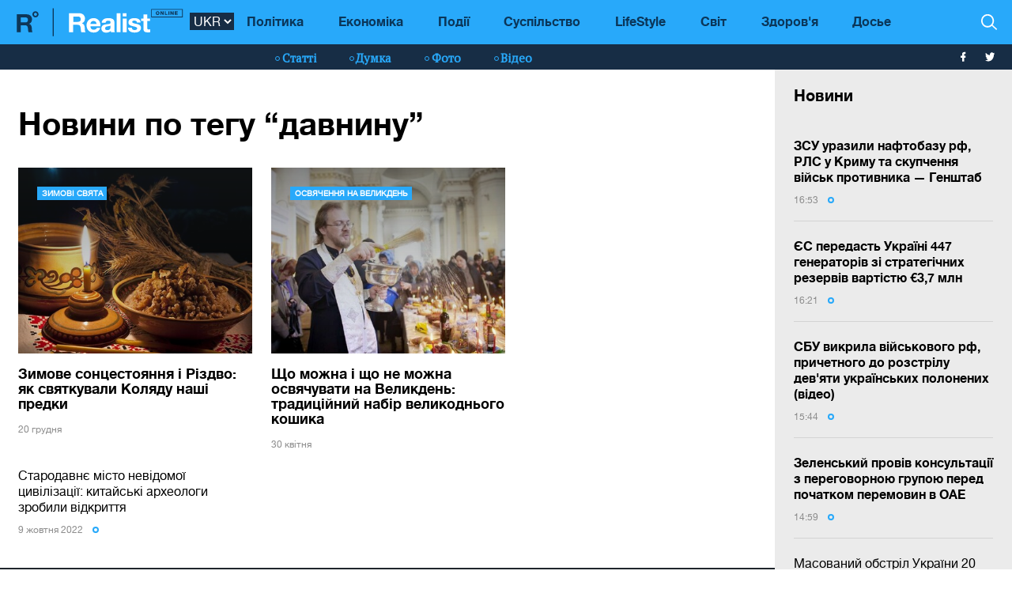

--- FILE ---
content_type: text/html; charset=UTF-8
request_url: https://realist.online/ukr/tag/davninu
body_size: 10238
content:
    <!DOCTYPE html>
    <html lang="uk">
                    <head>
    <meta charset="utf-8">
    <meta http-equiv="X-UA-Compatible" content="IE=edge">
    <meta name="viewport" content="width=device-width, initial-scale=1">
    
        <title>давнину: всі останні новини в світі і Україні на тему: давнину - Realist</title>    <meta name="description" content="Свіжі новини по темі ❮ давнину ❯ ☝ Читайте найцікавіші новини і статті на сайті ➦ Realist.online" class="js-meta" />        
    <meta name="google-site-verification" content="lhSer1jyyuRiJ-ZpOF58dXBcxoba-zsQT0WHYRsS-ms" />

    
    <link href="/user/css/realist-min-v108.css" rel="stylesheet">
    <link href="/user/css/mfix5-v26.css" rel="stylesheet">

    <script async src="https://pagead2.googlesyndication.com/pagead/js/adsbygoogle.js?client=ca-pub-4708441813994321" crossorigin="anonymous"></script>
    <script async src="https://pagead2.googlesyndication.com/pagead/js/adsbygoogle.js?client=ca-pub-5905182425492370" crossorigin="anonymous"></script>

        
        

    
        
    <link rel="shortcut icon" href="/user/img/favicon.ico" type="image/x-icon">

    
            

                <link rel="canonical" href="https://realist.online/ukr/tag/davninu"/>
        <link rel="alternate" href="https://realist.online/ukr/tag/davninu" hreflang="uk-UA"/>
                    
    
    <script async src="https://pagead2.googlesyndication.com/pagead/js/adsbygoogle.js?client=ca-pub-6199736419428429" crossorigin="anonymous"></script>

    <!-- Google tag (gtag.js) -->
    <script async src="https://www.googletagmanager.com/gtag/js?id=G-0ZC460X59H"></script>
    <script>
        window.dataLayer = window.dataLayer || [];
        function gtag(){dataLayer.push(arguments);}
        gtag('js', new Date());

        gtag('config', 'G-0ZC460X59H');
    </script>

    <script>
        var loadsrcscache = [];
        load_srcs = function(sources, callback) {
            loadsrcscache.push([sources, callback]);
        }
    </script>
</head>

                                                            <body class="open-news">
            <div class="sbody">
                
                                    <script src="https://cdn.admixer.net/scripts3/loader2.js" async
                            data-inv="//inv-nets.admixer.net/"
                            data-r="single"
                            data-sender="admixer"
                            data-bundle="desktop"></script>
                    <script type='text/javascript'>
                        (window.globalAmlAds = window.globalAmlAds || []).push(function() {
                        globalAml.defineSlot({z: '008b0fad-8b34-455b-89d4-52129a977b75', ph: 'admixer_008b0fad8b34455b89d452129a977b75_zone_63499_sect_18531_site_13860', i: 'inv-nets', s:'d6188603-55af-49b3-b884-f8bd1f289d30', sender: 'admixer'});
                        globalAml.singleRequest("admixer");});
                    </script>
                                
                 
<header>
    <style>
        [data-place="45"] .banner img {
            max-height:88px;
            display:block;
            margin: 0 auto;
        }
    </style>
    <div class="header">
        <div class="menu-top" data-js="menu"> 
            
            <div class="inner relative">           
                <a href="/ukr" class="logo fl-left"><img src="/user/img/logo.svg" alt="Realist logo"></a>

                <select class="switcher js-lang-switch"> 
                                                                                                                                                                        <option data-lset="1"  value="/tag/davninu">RUS</option>
                                                                                                                                                    <option data-lset="2" selected value="#">UKR</option>
                                    </select>

                <div class="btns-border btns-mobile clearfix fl-left">
                    <div class="themes fl-left" data-js="panel" data-type="themes">
                        <span class="icon-themes">
                            <img class="svg" src="/user/img/themes.svg" alt="themes" width="13" height="9">
                        </span>
                    </div>
                    <div class="stream fl-left" data-js="panel" data-type="news">
                        <span class="icon-stream">
                            <img class="svg" src="/user/img/stream1.svg" alt="stream" width="13" height="9">

                        </span>
                    </div>
                </div>
                <div class="menu-btns p-y-2">
                    <div class="mobile-btn fl-left" data-js="mobileMenu" style='display: none'>
                        <span class="mobile-sign"></span>Розділи
                    </div>
                    <div class="btns-border btns-border-bottom clearfix fl-left">
                    </div>
                    <div class="search fl-right" data-js="search" search-top>

                        <img class="svg" src="/user/img/search.svg" alt="search" width="12" height="12">

                    </div>
                </div>
                <input type="checkbox" id="nav-trigger" class="nav-trigger" style='display: none'/>
                <label class='nav-trigger-label' for="nav-trigger">
                <div><span class="mobile-sign"></span>Розділи</div>
                </label>
                <nav class="menu-wr">
                    <ul class="menu" mainmenu>
                                                                                                                                                                                <li class="link-item"><a href="/ukr/politika" class="link ">Політика</a></li>
                                                                                                                                                                                                            <li class="link-item"><a href="/ukr/ekonomika" class="link ">Економіка</a></li>
                                                                                                                                                                                                            <li class="link-item"><a href="/ukr/incident" class="link ">Події</a></li>
                                                                                                                                                                                                            <li class="link-item"><a href="/ukr/society" class="link ">Суспільство</a></li>
                                                                                                                                                                                                            <li class="link-item"><a href="/ukr/life" class="link ">LifeStyle</a></li>
                                                                                                                                                                                                            <li class="link-item"><a href="/ukr/mir" class="link ">Світ</a></li>
                                                                                                                                                                                                            <li class="link-item"><a href="/ukr/health" class="link ">Здоров'я</a></li>
                                                                            <li class="link-item">
                            <a href="/ukr/files/persons" class="link ">
                                Досье
                            </a>
                        </li>
                    </ul>
                </nav>
                
                <div class="panel-search">
                    <div class="input-wr">
                        <input type="text" placeholder="Пошук по сайту" class="input" id="top-search" search-top>
                    </div>
                </div>
            </div>
        </div>    
        <div class="menu-bottom">
            <div class="inner relative clearfix">
                <div class="menu-bottom-left">
                    <div class="rates fl-left clearfix">
                    </div>
                </div>
                <nav class="menu-wr" reloadable data-block="menu-bottom" data-fade="false">
                    <ul class="menu">
                                                                                                                                                                                <li class="hashtag-item">
                                    <a href="/ukr/publications" class="hashtag"><span class="hashtag-sign htsmall"></span>Статті</a>
                                </li>
                                                                                                                                                                                                                                                                                                                                                                                                                                                                                                                                                                    <li class="hashtag-item">
                                    <a href="/ukr/group/blog" class="hashtag"><span class="hashtag-sign htsmall"></span>Думка</a>
                                </li>
                                                                                                                                                                                                            <li class="hashtag-item">
                                    <a href="/ukr/group/fotoreportazh" class="hashtag"><span class="hashtag-sign htsmall"></span>Фото</a>
                                </li>
                                                                                                                                                                                                            <li class="hashtag-item">
                                    <a href="/ukr/group/video" class="hashtag"><span class="hashtag-sign htsmall"></span>Відео</a>
                                </li>
                                                                        </ul>
                </nav>
                <div class="social">
                    <a href="https://www.facebook.com/people/Realist-Online/100087422393232/" rel="nofollow" class="fb" target="_blank">
                        <img class="svg" src="/user/img/fb-wh.svg" alt="fb-wh" width="6" height="12">
                    </a>
                    <a href="https://twitter.com/realist_online" rel="nofollow" class="tw" target="_blank">
                        <img class="svg" src="/user/img/tw-wh.svg" alt="tw-wh" width="20" height="18">
                    </a>
                </div>
            </div>
        </div>
    </div>
</header>                  <style>aside > section > .sunsite_actions {position: relative;}.mob_close {margin: 0;display: block;width: 33px !important;position: absolute;top: 0;right: 0;height: 33px;background: #fff;z-index: 110000}.mob_close .btn_close_b {margin: 0;display: block;width: 33px !important;height: 33px;background-image: url("[data-uri]");background-size: 100%;cursor: pointer}.section-menu {display: flex;flex-direction: column;justify-content: space-between;}</style>



    <aside>
        <section class="section-menu section-news grey-item mfix">
                        <div data-action="banners" data-place="63" data-page="30" class="sunsite_actions"></div>
    
    <section class="list">
        <div class="themes-title themes-title-inside m-t-pol p-t-2 p-x-3 p-b-2">Новини</div>

        <section class="panel-no-image-short clearfix js-append-stream">
                        
                            
                <section class="panel panel-text relative">
                    <section class="news-list">
                                                <a href="/ukr/news/zsu-urazili-naftobazu-rf-rls-u-krimu-ta-skupchennja-vijsk-protivnika-henshtab" class="news-title" data-edit="141976,2900" data-absnum="141976">
                                                            <strong>ЗСУ уразили нафтобазу рф, РЛС у Криму та скупчення військ противника — Генштаб</strong>
                                                    </a>

                        
                        <div class="panel-date">
                            <span class="date-sign">
                                16:53
                                <span class="circle"></span>
                            </span>
                        </div>
                    </section>
                    <div class="line-bottom"></div>
                </section>

                                            
                <section class="panel panel-text relative">
                    <section class="news-list">
                                                <a href="/ukr/news/jes-peredast-ukrajini-447-heneratoriv-zi-stratehichnikh-rezerviv-vartistju-3-7-mln" class="news-title" data-edit="141975,2900" data-absnum="141975">
                                                            <strong>ЄС передасть Україні 447 генераторів зі стратегічних резервів вартістю €3,7 млн</strong>
                                                    </a>

                        
                        <div class="panel-date">
                            <span class="date-sign">
                                16:21
                                <span class="circle"></span>
                            </span>
                        </div>
                    </section>
                    <div class="line-bottom"></div>
                </section>

                                            
                <section class="panel panel-text relative">
                    <section class="news-list">
                                                <a href="/ukr/news/sbu-vikrila-vijskovoho-rf-prichetnoho-do-rozstrilu-devjati-ukrajinskikh-polonenikh-video" class="news-title" data-edit="141974,2900" data-absnum="141974">
                                                            <strong>СБУ викрила військового рф, причетного до розстрілу дев'яти українських полонених (відео)</strong>
                                                    </a>

                        
                        <div class="panel-date">
                            <span class="date-sign">
                                15:44
                                <span class="circle"></span>
                            </span>
                        </div>
                    </section>
                    <div class="line-bottom"></div>
                </section>

                                            
                <section class="panel panel-text relative">
                    <section class="news-list">
                                                <a href="/ukr/news/zelenskij-proviv-konsultatsiji-z-perehovornoju-hrupoju-pered-pochatkom-peremovin-v-oae" class="news-title" data-edit="141973,2900" data-absnum="141973">
                                                            <strong>Зеленський провів консультації з переговорною групою перед початком перемовин в ОАЕ</strong>
                                                    </a>

                        
                        <div class="panel-date">
                            <span class="date-sign">
                                14:59
                                <span class="circle"></span>
                            </span>
                        </div>
                    </section>
                    <div class="line-bottom"></div>
                </section>

                                            
                <section class="panel panel-text relative">
                    <section class="news-list">
                                                <a href="/ukr/news/masovanij-obstril-ukrajini-20-sichnja-koshtuvav-rosijanam-ponad-131-mln-hur" class="news-title" data-edit="141972,2900" data-absnum="141972">
                                                            Масований обстріл України 20 січня коштував росіянам понад $131 млн — ГУР
                                                                                    </a>

                        
                        <div class="panel-date">
                            <span class="date-sign">
                                14:47
                                <span class="circle"></span>
                            </span>
                        </div>
                    </section>
                    <div class="line-bottom"></div>
                </section>

                                            
                <section class="panel panel-text relative">
                    <section class="news-list">
                                                <a href="/ukr/news/u-kijevi-shche-1940-bahatopoverkhivok-zalishajutsja-bez-opalennja-klichko" class="news-title" data-edit="141971,2900" data-absnum="141971">
                                                            У Києві ще 1940 багатоповерхівок залишаються без опалення — Кличко
                                                                                    </a>

                        
                        <div class="panel-date">
                            <span class="date-sign">
                                14:28
                                <span class="circle"></span>
                            </span>
                        </div>
                    </section>
                    <div class="line-bottom"></div>
                </section>

                                            
                <section class="panel panel-text relative">
                    <section class="news-list">
                                                <a href="/ukr/news/sbu-vikrila-korihuvalnitsju-hru-jaka-zlivala-vorohu-lokatsiji-zsu-u-kramatorsku" class="news-title" data-edit="141970,2900" data-absnum="141970">
                                                            СБУ викрила коригувальницю ГРУ, яка "зливала" ворогу локації ЗСУ у Краматорську
                                                                                    </a>

                        
                        <div class="panel-date">
                            <span class="date-sign">
                                13:48
                                <span class="circle"></span>
                            </span>
                        </div>
                    </section>
                    <div class="line-bottom"></div>
                </section>

                                            
                <section class="panel panel-text relative">
                    <section class="news-list">
                                                <a href="/ukr/news/zatrimano-ahentku-fsb-jaka-navodila-vorozhu-balistiku-na-kijivski-tets-sbu" class="news-title" data-edit="141969,2900" data-absnum="141969">
                                                            Затримано агентку ФСБ, яка наводила ворожу балістику на київські ТЕЦ — СБУ
                                                                                    </a>

                        
                        <div class="panel-date">
                            <span class="date-sign">
                                13:37
                                <span class="circle"></span>
                            </span>
                        </div>
                    </section>
                    <div class="line-bottom"></div>
                </section>

                                            
                <section class="panel panel-text relative">
                    <section class="news-list">
                                                <a href="/ukr/news/enerhosistema-ukrajini-pratsjuje-v-umovakh-pidvishchenoho-navantazhennja-minenerho" class="news-title" data-edit="141968,2900" data-absnum="141968">
                                                            Енергосистема України працює в умовах підвищеного навантаження — Міненерго
                                                                                    </a>

                        
                        <div class="panel-date">
                            <span class="date-sign">
                                13:15
                                <span class="circle"></span>
                            </span>
                        </div>
                    </section>
                    <div class="line-bottom"></div>
                </section>

                                            
                <section class="panel panel-text relative">
                    <section class="news-list">
                                                <a href="/ukr/news/ukrzaliznitsja-zapuskaje-novij-shchodennij-pojizd-odesa-rakhiv" class="news-title" data-edit="141967,2900" data-absnum="141967">
                                                            "Укрзалізниця" запускає новий щоденний поїзд "Одеса — Рахів"
                                                                                    </a>

                        
                        <div class="panel-date">
                            <span class="date-sign">
                                12:56
                                <span class="circle"></span>
                            </span>
                        </div>
                    </section>
                    <div class="line-bottom"></div>
                </section>

                                            
                <section class="panel panel-text relative">
                    <section class="news-list">
                                                <a href="/ukr/news/zelenskij-nazvav-nonsensom-vikoristannja-zamorozhenikh-aktiviv-rf-na-vidnovlennja-jiji-teritorij" class="news-title" data-edit="141966,2900" data-absnum="141966">
                                                            Зеленський назвав нонсенсом використання заморожених активів рф на відновлення її територій
                                                                                    </a>

                        
                        <div class="panel-date">
                            <span class="date-sign">
                                12:30
                                <span class="circle"></span>
                            </span>
                        </div>
                    </section>
                    <div class="line-bottom"></div>
                </section>

                                            
                <section class="panel panel-text relative">
                    <section class="news-list">
                                                <a href="/ukr/news/osnovoju-dlja-objednanikh-sil-jevropi-mohla-b-stati-ukrajinska-armija-zelenskij" class="news-title" data-edit="141965,2900" data-absnum="141965">
                                                            Основою для об'єднаних сил Європи могла б стати українська армія — Зеленський
                                                                                    </a>

                        
                        <div class="panel-date">
                            <span class="date-sign">
                                12:09
                                <span class="circle"></span>
                            </span>
                        </div>
                    </section>
                    <div class="line-bottom"></div>
                </section>

                                            
                <section class="panel panel-text relative">
                    <section class="news-list">
                                                <a href="/ukr/news/zelenskij-rozpoviv-khto-bude-zi-storoni-ukrajini-pid-chas-tristoronnoji-zustrichi-z-ssha-ta-rf" class="news-title" data-edit="141964,2900" data-absnum="141964">
                                                            Зеленський розповів, хто буде зі сторони України під час тристоронньої зустрічі з США та рф
                                                                                    </a>

                        
                        <div class="panel-date">
                            <span class="date-sign">
                                11:52
                                <span class="circle"></span>
                            </span>
                        </div>
                    </section>
                    <div class="line-bottom"></div>
                </section>

                                            
                <section class="panel panel-text relative">
                    <section class="news-list">
                                                <a href="/ukr/news/tramp-pidtrimuje-ideju-zoni-vilnoji-torhivli-z-ukrajinoju-zelenskij" class="news-title" data-edit="141963,2900" data-absnum="141963">
                                                            Трамп підтримує ідею зони вільної торгівлі з Україною — Зеленський
                                                                                    </a>

                        
                        <div class="panel-date">
                            <span class="date-sign">
                                11:35
                                <span class="circle"></span>
                            </span>
                        </div>
                    </section>
                    <div class="line-bottom"></div>
                </section>

                                            
                <section class="panel panel-text relative">
                    <section class="news-list">
                                                <a href="/ukr/news/ukrajini-vdalosja-peremiknuti-uvahu-svitu-z-hrenlandiji-na-povnomasshtabnu-vijnu-zelenskij" class="news-title" data-edit="141962,2900" data-absnum="141962">
                                                            Україні вдалося перемикнути увагу світу з Гренландії на повномасштабну війну — Зеленський
                                                                                    </a>

                        
                        <div class="panel-date">
                            <span class="date-sign">
                                10:56
                                <span class="circle"></span>
                            </span>
                        </div>
                    </section>
                    <div class="line-bottom"></div>
                </section>

                                            
                <section class="panel panel-text relative">
                    <section class="news-list">
                                                <a href="/ukr/news/harantiji-bezpeki-dlja-ukrajini-pohodzheni-dohovir-hotovij-do-pidpisannja-zelenskij" class="news-title" data-edit="141961,2900" data-absnum="141961">
                                                            Гарантії безпеки для України погоджені, договір готовий до підписання — Зеленський
                                                                                    </a>

                        
                        <div class="panel-date">
                            <span class="date-sign">
                                10:24
                                <span class="circle"></span>
                            </span>
                        </div>
                    </section>
                    <div class="line-bottom"></div>
                </section>

                                            
                <section class="panel panel-text relative">
                    <section class="news-list">
                                                <a href="/ukr/news/unochi-ppo-znishchila-78-iz-101-udarnoho-drona-rf-povitrjani-sili" class="news-title" data-edit="141960,2900" data-absnum="141960">
                                                            Уночі ППО знищила 78 із 101 ударного дрона рф — Повітряні Сили
                                                                                    </a>

                        
                        <div class="panel-date">
                            <span class="date-sign">
                                09:54
                                <span class="circle"></span>
                            </span>
                        </div>
                    </section>
                    <div class="line-bottom"></div>
                </section>

                                            
                <section class="panel panel-text relative">
                    <section class="news-list">
                                                <a href="/ukr/news/na-odeshchini-ta-dnipropetrovshchini-zaprovadzheni-ekstreni-vidkljuchennja-dtek" class="news-title" data-edit="141958,2900" data-absnum="141958">
                                                            На Одещині та Дніпропетровщині запроваджені екстрені відключення — ДТЕК
                                                                                    </a>

                        
                        <div class="panel-date">
                            <span class="date-sign">
                                09:30
                                <span class="circle"></span>
                            </span>
                        </div>
                    </section>
                    <div class="line-bottom"></div>
                </section>

                                            
                    <div class="panel panel-text relative">
                        <div class="news-list">
                            <div data-action="banners" data-place="41" data-page="30" class="sunsite_actions"></div>
                        </div>
                    </div>

                    <div class="section-date fl-left col-xs-12">22 сiчня 2026</div>
                
                <section class="panel panel-text relative">
                    <section class="news-list">
                                                <a href="/ukr/reality/jak-nato-vidpovidaje-na-zapad-2025-i-jaku-rol-maje-ukrajina-dlja-posilennja-bezpeki-skhidnoho-flanhu" class="news-title" data-edit="141959,2869" data-absnum="141959">
                                                            Як НАТО відповідає на «Запад-2025» і яку роль має Україна для посилення безпеки Східного флангу
                                                                                    </a>

                        
                        <div class="panel-date">
                            <span class="date-sign">
                                20:43
                                <span class="circle"></span>
                            </span>
                        </div>
                    </section>
                    <div class="line-bottom"></div>
                </section>

                                            
                <section class="panel panel-text relative">
                    <section class="news-list">
                                                <a href="/ukr/news/zavtra-v-oae-ochikujetsja-persha-tristoronnja-zustrich-mizh-ukrajinoju-ssha-ta-rf-zelenskij" class="news-title" data-edit="141957,2900" data-absnum="141957">
                                                            <strong>Завтра в ОАЕ очікується перша тристороння зустріч між Україною, США та рф — Зеленський</strong>
                                                    </a>

                        
                        <div class="panel-date">
                            <span class="date-sign">
                                17:04
                                <span class="circle"></span>
                            </span>
                        </div>
                    </section>
                    <div class="line-bottom"></div>
                </section>

                                    </section>

        <div class="panel panel-text relative newsmob">
            <div class="news-list">
                <a href="/ukr/news" class="_news-title">Читати всі новини</a>
            </div>
        </div>

        <div class="panel panel-text relative js-load-more" >
            <div class="news-list">
                <a href="/ukr/news" class="_news-title">Читати всі новини</a>
            </div>
        </div>

    </section>

            <div data-action="banners" data-place="69" data-page="30" class="sunsite_actions"></div>
    
        </section>
    </aside>

<script>
    document.querySelector('body').classList.add('open-news');

    /*
    document.addEventListener("scroll", function() {
        if(window.banners_loaded && !window.init_aside) {
            setTimeout(() => {
                if(window.scrollY >= 10) {
                    const section_menu = document.querySelector('.section-menu.section-news');
                    var bans = section_menu.querySelectorAll('.banner'), 
                        ban_h = 0;

                    for (let ban of bans) {
                        ban_h += ban.offsetHeight;
                    }

                    let list = section_menu.querySelector('.list');
                    list.style.height = 'calc(100vh - '+ ban_h +'px - 88px)';

                    window.init_aside = true;
                }
            }, 1000);
        }
    });



    let moreBtn = document.querySelector('.js-load-more');
    let streamElement = document.querySelector('.js-append-stream');
    
    let page = 2;
    
    if(moreBtn && streamElement) {
        moreBtn.addEventListener('click', function (e) {
            e.preventDefault();

            ajax.get(
                'https://realist.online' + lang + '/actions/load-news',
                {
                    'page' : page
                },
                function(data) {
                    data = JSON.parse(data);
                    if(data.success) {
                        let stream = data.list;
                        for(let item in stream) {
                            //streamElement.append(fromHTML(stream[item]));
                            var resHTML = fromHTMLAll(stream[item]);
                            Array.from(resHTML).forEach(function(el) {
                                streamElement.append(el);
                            });
                        }
                        page++;
                        
                        if(typeof place_redactor_pens !== 'undefined') {
                            place_redactor_pens();
                        }
                    }

                    if(!data.next) {
                        moreBtn.style.display = 'none';
                    }
                }
            );
        });
    }
    */
</script>
<section reloadable data-block="content" class="section-main">
    <div class="content">
        <div class="panel-list">
            <div class="inner">
                <div class="row">
                    <div class="template clearfix" data-js="template">
                                                    <div class="themes-title themes-title-inside m-b-1"><h1>Новини по тегу “давнину”</h1></div>
                                                <div class="grid">
                            <div class="grid-sizer"></div>
                                                            <section class="item width-12">
                                    <div class="wrapper">
                                                                                    
                                            <section class="item width-4">
                                                <div class="wrapper">
                                                    <div class="clearfix">
                                                        <div class="panel panel-text panel-height-2 full-link col-sm-12">
                                                            <div class="link-hover">
                                                                <a href="/ukr/life/zimove-sontsestojannja-i-kosmichne-rizdvo-jak-svjatkuvali-koljadu-nashi-predki" class="img-top shadow-top shadow-colored" style="background-image: url('/img/article/1128/85_tn.jpeg')">
                                                                    <img src="/user/img/empty-top-img-big.png" alt="">
                                                                    <div class="panel-type up m-l-3 m-t-3">Зимові свята</div>
                                                                </a>
                                                                <a href="/ukr/life/zimove-sontsestojannja-i-kosmichne-rizdvo-jak-svjatkuvali-koljadu-nashi-predki" class="title m-t-2">
                                                                    <span class="top-title-inner">Зимове сонцестояння і Різдво: як святкували Коляду наші предки</span>
                                                                </a>

                                                                <div class="panel-date">
                                                                    <span class="date-sign p-r-0">20 грудня</span>
                                                                </div>
                                                            </div>
                                                        </div>
                                                    </div>
                                                </div>
                                            </section>
                                                                                    
                                            <section class="item width-4">
                                                <div class="wrapper">
                                                    <div class="clearfix">
                                                        <div class="panel panel-text panel-height-2 full-link col-sm-12">
                                                            <div class="link-hover">
                                                                <a href="/ukr/society/shcho-mozhna-i-shcho-ne-mozhna-osvjachuvati-do-velikodnja-traditsijnij-nabir-velikodnoho-koshika" class="img-top shadow-top shadow-colored" style="background-image: url('/img/article/1031/98_tn.jpg')">
                                                                    <img src="/user/img/empty-top-img-big.png" alt="">
                                                                    <div class="panel-type up m-l-3 m-t-3">Освячення на Великдень</div>
                                                                </a>
                                                                <a href="/ukr/society/shcho-mozhna-i-shcho-ne-mozhna-osvjachuvati-do-velikodnja-traditsijnij-nabir-velikodnoho-koshika" class="title m-t-2">
                                                                    <span class="top-title-inner">Що можна і що не можна освячувати на Великдень: традиційний набір великоднього кошика</span>
                                                                </a>

                                                                <div class="panel-date">
                                                                    <span class="date-sign p-r-0">30 квiтня</span>
                                                                </div>
                                                            </div>
                                                        </div>
                                                    </div>
                                                </div>
                                            </section>
                                                                            </div>
                                </section>
                                                                                        <section class="item width-12">
                                    <div class="wrapper">
                                        <div class="panel-no-image-short clearfix">
                                                                                            <section class="panel panel-text panel-height-1 col-sm-4 last">
                                                    <div class="news-list">
                                                        <a href="/ukr/news/starodavnje-misto-nevidomoji-tsivilizatsiji-kitajski-arkheolohi-zrobili-vidkrittja" class="news-title"><span
                                                                class="title-inner">Стародавнє місто невідомої цивілізації: китайські археологи зробили відкриття</span></a>
                                                        <div class="panel-date">
                                                            <span class="date-sign">9 жовтня 2022
                                                                <span class="circle"></span>
                                                            </span>
                                                        </div>
                                                    </div>
                                                    <div class="line-bottom"></div>
                                                </section>
                                                                                    </div>
                                    </div>
                                </section>
                                                    </div>
                    </div>
                </div>
            </div>
        </div>
    </div>
</section>                  <footer>
    <div class="footer">
        <div class="inner relative clearfix">
            <div class="copy-rights fl-left">
                <a href="/" class="logo-sm">
                    <img class="svg" src="/user/img/logo-sm-footer.svg" alt="logo-sm" width="35" height="35">
                </a>
                <div class="copy">
                    <p>&copy; REALIST.ONLINE</p>
                    <p>Щоденне онлайн-видання</p>
                    <p>Всі права захищені</p>
                </div>
                <div class="social">
                    <a href="https://www.facebook.com/people/Realist-Online/100087422393232/" rel="nofollow" class="fb" target="_blank">

                        <img class="svg" src="/user/img/fb-wh.svg" alt="fb-wh" width="6" height="12">
                    </a>
                    <a href="https://twitter.com/realist_online" rel="nofollow" class="tw" target="_blank">

                        <img class="svg" src="/user/img/tw-wh.svg" alt="input-arr" width="20" height="18">
                    </a>
                </div>
            </div>
            <nav class="footer-menu fl-left">
                <ul>
                                                                                                                                                                                                                                                                                                    <li class="nav-item">
                                <a href="/ukr/science" class="footer-menu-link">
                                    <span class="footer-link-inner">Наука</span>
                                </a>
                            </li>
                                                                                                <li class="nav-item">
                                <a href="/ukr/health" class="footer-menu-link">
                                    <span class="footer-link-inner">Здоров'я</span>
                                </a>
                            </li>
                                                                                                <li class="nav-item">
                                <a href="/ukr/incident" class="footer-menu-link">
                                    <span class="footer-link-inner">Події</span>
                                </a>
                            </li>
                                                                                                                                                                                                                                                                                                                                                                                                                                                                <li class="nav-item">
                                <a href="/ukr/society" class="footer-menu-link">
                                    <span class="footer-link-inner">Суспільство</span>
                                </a>
                            </li>
                                                                                                <li class="nav-item">
                                <a href="/ukr/mir" class="footer-menu-link">
                                    <span class="footer-link-inner">Світ</span>
                                </a>
                            </li>
                                                                                                                                                                                        <li class="nav-item">
                                <a href="/ukr/politika" class="footer-menu-link">
                                    <span class="footer-link-inner">Політика</span>
                                </a>
                            </li>
                                                                                                <li class="nav-item">
                                <a href="/ukr/ekonomika" class="footer-menu-link">
                                    <span class="footer-link-inner">Економіка</span>
                                </a>
                            </li>
                                                                                                <li class="nav-item">
                                <a href="/ukr/life" class="footer-menu-link">
                                    <span class="footer-link-inner">LifeStyle</span>
                                </a>
                            </li>
                                                                                                <li class="nav-item">
                                <a href="/ukr/Future" class="footer-menu-link">
                                    <span class="footer-link-inner">Майбутнє</span>
                                </a>
                            </li>
                                                                                                                                                                                                                                                                                                                                                                                                                                                                                                                                                                                                                                                                                                                                                                                                                                                                                                                                </ul>
            </nav>
            <nav class="footer-menu-sub fl-left">
                <ul>
                    
                                            <li class="nav-item">
                            <a href="/ukr/page/kontakti" class="footer-menu-link">
                                <span class="footer-link-inner">Контакти</span>
                            </a>
                        </li>
                                            <li class="nav-item">
                            <a href="/ukr/page/pro-nas" class="footer-menu-link">
                                <span class="footer-link-inner">Про нас</span>
                            </a>
                        </li>
                                            <li class="nav-item">
                            <a href="/ukr/page/redaktsijna-politika-realistonline" class="footer-menu-link">
                                <span class="footer-link-inner">Редакційна політика Realist.online</span>
                            </a>
                        </li>
                                    </ul>
            </nav>
            <div class="footer-link fl-left">
                <div class="footer-subscribe clearfix">
                    <div class="subscribe-info" style="width:100%!important">Новини щохвилини на <a
href="https://www.ukr.net/" style="color:#28a9fa">UKR.NET</a></div>
                    
                    <div class="subscribe-input">

                    </div> 
                </div>
                <div class="metrika clearfix col-xs-12" data-js="counters">
                                    </div>

                <div class="p-x-30-xs p-x-0-sm">&nbsp;</div>
            </div>
            <div class="fl-left copy col-xs-12 m-t-4">
                <p>
                    Матеріали під рубриками "Реклама", "На правах реклами", "PR", "Спонсор проекту", "Партнер проекту", "Новини компаній", "Позиція" публікуються на правах реклами
                </p>
                <br>
                <a href="/ukr/smap/bydate/2026" target="_blank">Карта сайта</a>
                <br>
                <p>
                    © 2016-2026 <a href="https://realist.online" style="color:#28a9fa">Realist.online </a>. Всі права захищені. Републікація матеріалів і фотографій, які є власністю «Реаліст», можлива тільки за умови прямого посилання на сайт. Для інтернет-видань обов'язковим є розміщення прямим, відкритим для пошукових систем, посилання не нижче другого абзацу на конкретну новину чи статтю на веб-сайт <a href="https://realist.online" style="color:#28a9fa"> realist.online </a>. Передрук, відтворення та / або розповсюдження інформації, що містить посилання на агентства «Інтерфакс-Україна», в будь-якому вигляді суворо заборонені. AD - матеріали, які відзначені цим знаком, розміщені на правах реклами. За зміст реклами відповідальність несуть рекламодавці.
                </p>
            </div>
        </div>
    </div>
</footer>     
                
                                
                <script>
                    var lang = '/ukr';
                    var root_domain = location.hostname;
                    var _addr = document.location.protocol + '//' + root_domain + (location.port != '' ? ':' + location.port : '');
                    var sun_root_section = 30;
                    var sun_section = 30;
                    var sun_article = 0;
                    var phrase = {};

                    load_srcs(['/user/js/realist-app-min-v21.js'], function() {
                        realist_front_startup();
                        (sunsite_inits['banners_enable'] = function() { 
                            window.banners_loaded = false;
                            let niframes = document.querySelectorAll('iframe[title="iframe"]');
                            niframes.forEach(function(ifr) {
                                ifr.remove();
                            });
                        })();
                    });
                </script>

                                    <div id="admixer_008b0fad8b34455b89d452129a977b75_zone_63499_sect_18531_site_13860" data-sender="admixer"></div>
                    <script type='text/javascript'>
                        if(window.innerWidth >= 567) {
                            (window.globalAmlAds = window.globalAmlAds || []).push(function() {
                                globalAml.display('admixer_008b0fad8b34455b89d452129a977b75_zone_63499_sect_18531_site_13860');
                            });
                        }
                    </script>
                            </div>
            <i data-action="profile" class="sunsite_actions" style="display:none;"></i>
            <script>
                var sunsite_protocol = 'https://';
                var server = 'https://realist.online';
            </script>
                        <script src="/user/js/sunsite-front-nojq-v45.js" charset="utf-8" defer></script>
        <script defer src="https://static.cloudflareinsights.com/beacon.min.js/vcd15cbe7772f49c399c6a5babf22c1241717689176015" integrity="sha512-ZpsOmlRQV6y907TI0dKBHq9Md29nnaEIPlkf84rnaERnq6zvWvPUqr2ft8M1aS28oN72PdrCzSjY4U6VaAw1EQ==" data-cf-beacon='{"version":"2024.11.0","token":"09a906ec03d043a2b70326760bc3a6ee","r":1,"server_timing":{"name":{"cfCacheStatus":true,"cfEdge":true,"cfExtPri":true,"cfL4":true,"cfOrigin":true,"cfSpeedBrain":true},"location_startswith":null}}' crossorigin="anonymous"></script>
</body>
    </html>


--- FILE ---
content_type: text/html; charset=utf-8
request_url: https://www.google.com/recaptcha/api2/aframe
body_size: 269
content:
<!DOCTYPE HTML><html><head><meta http-equiv="content-type" content="text/html; charset=UTF-8"></head><body><script nonce="gO1JS3HUlWBQFmhzuj5JtQ">/** Anti-fraud and anti-abuse applications only. See google.com/recaptcha */ try{var clients={'sodar':'https://pagead2.googlesyndication.com/pagead/sodar?'};window.addEventListener("message",function(a){try{if(a.source===window.parent){var b=JSON.parse(a.data);var c=clients[b['id']];if(c){var d=document.createElement('img');d.src=c+b['params']+'&rc='+(localStorage.getItem("rc::a")?sessionStorage.getItem("rc::b"):"");window.document.body.appendChild(d);sessionStorage.setItem("rc::e",parseInt(sessionStorage.getItem("rc::e")||0)+1);localStorage.setItem("rc::h",'1769193899427');}}}catch(b){}});window.parent.postMessage("_grecaptcha_ready", "*");}catch(b){}</script></body></html>